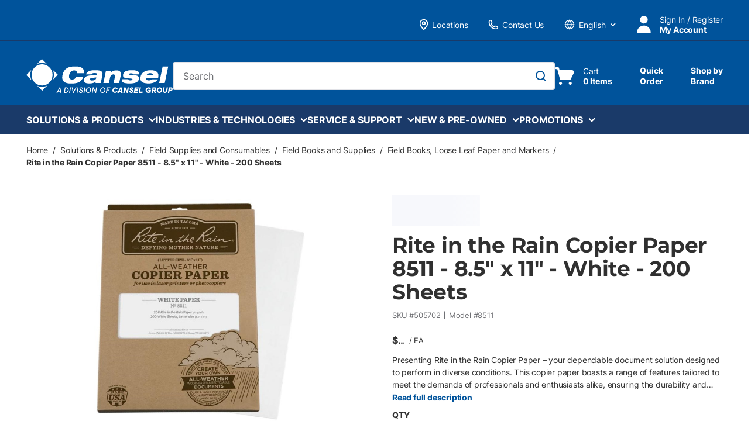

--- FILE ---
content_type: image/svg+xml
request_url: https://d21wzbwgz8tkn8.cloudfront.net/userfiles/homepage/icons/shop-brand%5b2%5d.svg
body_size: 657
content:
﻿
<svg id="Layer_1" xmlns="http://www.w3.org/2000/svg" width="33" height="30" version="1.1" viewBox="0 0 33 30">
  
  <path d="M31.531,7.871c-.045-.459-.425-.812-.887-.812h-7.936v-.882c0-3.406-2.785-6.177-6.209-6.177s-6.209,2.771-6.209,6.177v.882H2.355c-.461,0-.843.352-.887.812L.014,25.218c-.097,1.226.319,2.453,1.163,3.361.833.9,2.022,1.421,3.264,1.421h24.118c1.242,0,2.43-.521,3.264-1.421.843-.908,1.26-2.136,1.163-3.361l-1.454-17.347h0ZM22.71,12.354c0,3.406-2.785,6.177-6.209,6.177s-6.209-2.771-6.209-6.177v-.882c0-.485.399-.882.887-.882s.887.397.887.882v.882c0,2.436,1.987,4.413,4.436,4.413s4.436-1.977,4.436-4.413v-.882c0-.485.399-.882.887-.882s.887.397.887.882v.882ZM12.066,6.177c0-2.436,1.987-4.413,4.436-4.413s4.436,1.977,4.436,4.413v.882h-8.87v-.882s-.002,0-.002,0Z" fill="#fff"></path>
</svg>

--- FILE ---
content_type: image/svg+xml
request_url: https://d21wzbwgz8tkn8.cloudfront.net/userfiles/logo-cansel_a%20division%20of%20cansel%20group.svg
body_size: 2606
content:
<svg id="a" xmlns="http://www.w3.org/2000/svg" width="250" height="58" viewBox="0 0 250 58"><path d="M44.79,27.11c0,10.02-8.04,18.14-17.96,18.14s-17.96-8.12-17.96-18.14S16.92,8.97,26.84,8.97s17.96,8.12,17.96,18.14h0Z" fill="#fff"></path><path d="M97.43,30.27c-1.44,3.6-3.26,6.51-6.34,8.5-3.03,1.99-7.36,3.1-13.88,3.1s-18.39-.46-15.41-14.62c2.98-14.16,15.09-14.62,21.57-14.62s16.19.84,15.32,11.67h-12.05c.11-1.95-.59-4.78-4.71-4.78-4.36,0-7.58,2.18-8.75,7.73-1.17,5.55,1.06,7.73,4.97,7.73,3.37,0,5.68-1.42,7.24-4.71h12.05Z" fill="#fff"></path><path d="M119.66,31.38c-1.66.34-4.4.57-7.84.88-1.77.15-2.73.73-3.01,2.07-.31,1.45.68,2.37,3.02,2.37,3.18,0,6.88-.8,7.64-4.4l.19-.92h0ZM101.85,26.33c1.17-2.87,2.72-4.63,5.3-5.74,2.54-1.07,6.06-1.45,11.07-1.45,9.66,0,13.03,2.18,11.72,8.42l-2.13,10.1c-.34,1.61-.12,2.56.19,3.25h-9.7c-.06-.61-.03-1.3.09-2.07-2.54,1.99-5.96,2.91-10.99,2.91-6.36,0-10.02-1.72-8.89-7.08.81-3.83,4.01-6.28,11.09-6.58l8.07-.38c1.92-.11,2.66-.57,2.9-1.72.29-1.38-1.28-2.03-3.97-2.03-2.16,0-4.39.34-5.27,2.37h-9.47Z" fill="#fff"></path><path d="M136,19.98h9.17l-.55,2.6h.08c1.27-1.34,4.68-3.18,9.23-3.18,5.23,0,8.67,2.37,7.45,8.19l-2.8,13.32h-9.47l2.28-10.83c.56-2.64-.6-3.79-2.84-3.79-2.5,0-4.71,1.49-5.44,4.98l-2.03,9.65h-9.47l4.41-20.94h0Z" fill="#fff"></path><path d="M171.11,32.61c-5.37-.57-6.5-2.79-5.73-6.43,1.04-4.94,6.03-7.04,15.27-7.04,6.44,0,13.28,1.19,12.22,7.12h-10.68c.11-.54.02-1-.45-1.3-.47-.31-1.29-.54-2.69-.54-2.84,0-3.51.65-3.68,1.45-.11.54.26,1.11,2.26,1.3l8.85.8c5.02.46,6.47,2.76,5.72,6.32-1.14,5.4-6.19,7.46-16.2,7.46s-13.7-2.07-12.89-7.35h11.14c-.06.84.24,1.38.82,1.68.62.31,1.55.38,2.61.38,2.42,0,3.28-.65,3.48-1.61.13-.61-.05-1.19-1.02-1.3l-9.04-.96h0Z" fill="#fff"></path><path d="M216.59,27.86c.29-2.26-1.58-3.67-4.83-3.67s-5.41,1.03-6.46,3.67h11.29ZM224.6,34.63c-1.18,2.18-3.15,3.98-5.83,5.21-2.68,1.23-6.08,1.91-10.44,1.91-9.97,0-14.88-3.67-13.27-11.33,1.52-7.23,7.83-11.29,17.15-11.29s15.26,3.1,12.91,13.55h-20.84c-.31,1.49.76,3.79,4.93,3.79,2.46,0,4.02-.54,5.31-1.84h10.08Z" fill="#fff"></path><polygon points="232.91 12.63 242.38 12.63 236.43 40.91 226.95 40.91 232.91 12.63 232.91 12.63 232.91 12.63" fill="#fff"></polygon><path d="M27.07,47.43c-3.1.03-6.09-.65-8.81-1.95l8.81,8.74,8.54-8.77c-2.63,1.27-5.53,1.96-8.53,1.98h0Z" fill="#fff"></path><path d="M45.25,18.51c1.18,2.59,1.82,5.42,1.84,8.35.03,3.03-.6,5.97-1.82,8.65l8.4-8.63-8.43-8.37h0Z" fill="#fff"></path><path d="M35.04,8.37L26.61,0l-8.39,8.62c5.29-2.54,11.47-2.63,16.82-.25h0Z" fill="#fff"></path><path d="M6.71,27.21c-.03-3.02.6-5.94,1.8-8.61L0,27.34l8.8,8.74c-1.34-2.72-2.06-5.74-2.09-8.87h0Z" fill="#fff"></path><path d="M56.72,48.43l-5.24,9.5h1.52l1.21-2.19h3.73l.43,2.19h1.46l-1.93-9.5h-1.2ZM56.98,50.61l.67,3.77h-2.69l2.02-3.77h0Z" fill="#fff"></path><path d="M67.51,56.57c1.63,0,3.45-1.57,3.45-3.78,0-1.63-1.14-3-2.49-3h-1.45l-1.18,6.78h1.67ZM65.84,48.43h2.85c2.11,0,3.69,2.04,3.69,4.3,0,2.91-2.48,5.2-4.96,5.2h-3.24l1.66-9.5h0Z" fill="#fff"></path><polygon points="74.8 48.43 76.22 48.43 74.56 57.92 73.14 57.92 74.8 48.43 74.8 48.43" fill="#fff"></polygon><polygon points="77.64 48.43 79.09 48.43 80.42 55.74 84.31 48.43 85.85 48.43 80.76 57.92 79.42 57.92 77.64 48.43 77.64 48.43" fill="#fff"></polygon><polygon points="87.59 48.43 89.01 48.43 87.35 57.92 85.93 57.92 87.59 48.43 87.59 48.43" fill="#fff"></polygon><path d="M89.89,55.06h1.42s-.06,1.66,1.84,1.66c1.14,0,1.79-.62,1.79-1.4,0-1.76-4.26-1.45-4.26-4.1,0-1.96,1.91-2.86,3.24-2.86,1.78,0,2.93,1.15,2.93,2.94h-1.4s-.01-1.64-1.6-1.64c-1.02,0-1.73.66-1.73,1.37,0,1.64,4.26,1.33,4.26,4.09,0,1.46-1.27,2.89-3.36,2.89s-3.12-1.12-3.12-2.94" fill="#fff"></path><polygon points="99.4 48.43 100.82 48.43 99.16 57.92 97.75 57.92 99.4 48.43 99.4 48.43" fill="#fff"></polygon><path d="M109.16,52.75c0-1.78-1.21-3.12-2.67-3.12-1.64,0-3.48,1.67-3.48,3.98,0,1.78,1.23,3.1,2.69,3.1,1.64,0,3.47-1.66,3.47-3.97M101.58,53.69c0-3.02,2.48-5.34,4.97-5.34,2.26,0,4.02,1.88,4.02,4.31,0,3.02-2.48,5.34-4.97,5.34-2.26,0-4.02-1.88-4.02-4.31" fill="#fff"></path><polygon points="113.6 48.43 114.79 48.43 118.15 55.29 119.35 48.43 120.76 48.43 119.11 57.92 117.91 57.92 114.55 51.05 113.36 57.92 111.94 57.92 113.6 48.43 113.6 48.43" fill="#fff"></polygon><path d="M133.66,52.75c0-1.78-1.21-3.12-2.67-3.12-1.64,0-3.48,1.67-3.48,3.98,0,1.78,1.23,3.1,2.69,3.1,1.64,0,3.47-1.66,3.47-3.97M126.08,53.69c0-3.02,2.48-5.34,4.97-5.34,2.26,0,4.02,1.88,4.02,4.31,0,3.02-2.48,5.34-4.97,5.34-2.26,0-4.02-1.88-4.02-4.31" fill="#fff"></path><polygon points="137.6 48.43 143.58 48.43 143.34 49.78 138.78 49.78 138.3 52.5 142.04 52.5 141.81 53.85 138.08 53.85 137.36 57.92 135.94 57.92 137.6 48.43 137.6 48.43" fill="#fff"></polygon><path d="M147.03,53.67c0-3,2.48-5.32,5.09-5.32,2.3,0,3.72,1.6,4.09,3.39l-2.26.15c-.16-.6-.87-1.43-2-1.43-1.37,0-2.76,1.27-2.76,3.05,0,1.3.91,2.38,2.29,2.38.94,0,1.79-.6,2.19-1.43l2.21.15c-.72,1.96-2.52,3.39-4.62,3.39-2.45,0-4.24-1.9-4.24-4.33" fill="#fff"></path><path d="M161.62,54.23l-.46-3.17-1.6,3.17h2.06ZM160.47,48.43h2.24l1.7,9.5h-2.24l-.28-1.81h-3.26l-.91,1.81h-2.27l5.02-9.5h0Z" fill="#fff"></path><polygon points="167.24 48.43 169.18 48.43 172 54.08 172.99 48.43 175.16 48.43 173.5 57.92 171.56 57.92 168.73 52.26 167.75 57.92 165.58 57.92 167.24 48.43 167.24 48.43" fill="#fff"></polygon><path d="M175.77,54.91l2.17-.15c0,.86.49,1.28,1.33,1.28.73,0,1.24-.44,1.24-.98,0-1.22-3.93-1.02-3.93-3.72,0-2.13,1.94-2.98,3.42-2.98,2.02,0,3.2,1.19,3.2,3.02l-2.11.15c0-.78-.43-1.19-1.15-1.19-.64,0-1.15.44-1.15.89,0,1.16,3.94.95,3.94,3.72,0,1.63-1.25,3.06-3.51,3.06s-3.45-1.18-3.45-3.09" fill="#fff"></path><polygon points="185.21 48.43 191.93 48.43 191.56 50.54 187 50.54 186.75 52.05 190.93 52.05 190.56 54.15 186.38 54.15 186.09 55.81 190.8 55.81 190.42 57.92 183.55 57.92 185.21 48.43 185.21 48.43" fill="#fff"></polygon><polygon points="193.58 48.43 195.74 48.43 194.46 55.81 198.72 55.81 198.34 57.92 191.92 57.92 193.58 48.43 193.58 48.43" fill="#fff"></polygon><path d="M203.66,53.67c0-3,2.49-5.32,5.09-5.32,2.45,0,3.85,1.58,4.15,3.32l-2.28.15c-.25-.72-.9-1.36-2.03-1.36-1.37,0-2.76,1.27-2.76,3.06,0,1.42,1.02,2.38,2.29,2.38,1.05,0,1.73-.6,2.03-1.3h-2.05l.31-1.81h4.53l-.9,5.13h-1.49l-.21-.83s-1.04.9-2.48.9c-2.42,0-4.2-1.92-4.2-4.33" fill="#fff"></path><path d="M218.84,52.65c.73,0,1.23-.5,1.23-1.16,0-.51-.36-.97-1.02-.97h-1.67l-.36,2.13h1.82ZM215.58,48.43h3.79c1.78,0,2.81,1.31,2.81,2.77,0,2.38-2.32,3.21-2.32,3.21l1.37,3.51h-2.31l-1.17-3.17h-1.12l-.55,3.17h-2.17l1.66-9.5h0Z" fill="#fff"></path><path d="M229.95,52.83c0-1.37-.99-2.37-2.23-2.37-1.37,0-2.76,1.27-2.76,3.06,0,1.37.99,2.37,2.24,2.37,1.37,0,2.75-1.27,2.75-3.06M222.8,53.67c0-3,2.49-5.32,5.09-5.32,2.44,0,4.23,1.9,4.23,4.33,0,3-2.49,5.32-5.09,5.32-2.43,0-4.23-1.9-4.23-4.33" fill="#fff"></path><path d="M233.14,54.5c0-.26.01-.5.06-.77l.91-5.31h2.17l-.96,5.5c-.03.14-.03.27-.03.41,0,.89.57,1.55,1.61,1.55.94,0,1.61-.6,1.79-1.66l1.02-5.8h2.17l-1.03,5.99c-.37,2.19-1.94,3.59-4.05,3.59-2.36,0-3.66-1.51-3.66-3.5" fill="#fff"></path><path d="M246.55,52.8c.7,0,1.29-.56,1.29-1.21,0-.53-.4-1.04-1-1.04h-1.52l-.39,2.25h1.63ZM243.52,48.43h3.67c1.72,0,2.81,1.4,2.81,2.95,0,1.97-1.63,3.53-3.58,3.53h-1.87l-.52,3.01h-2.17l1.66-9.5h0Z" fill="#fff"></path></svg>

--- FILE ---
content_type: image/svg+xml
request_url: https://d21wzbwgz8tkn8.cloudfront.net/userfiles/homepage/icons/quick-order-list.svg
body_size: 655
content:
﻿
<svg id="Layer_1" xmlns="http://www.w3.org/2000/svg" width="33" height="30" version="1.1" viewBox="0 0 33 30">
  
  <ellipse cx="3.3" cy="3.333" rx="3.3" ry="3.333" fill="#fff"></ellipse>
  <path d="M13.2,6.667h16.5c1.815,0,3.3-1.5,3.3-3.333s-1.485-3.333-3.3-3.333H13.2c-1.815,0-3.3,1.5-3.3,3.333s1.485,3.333,3.3,3.333Z" fill="#fff"></path>
  <ellipse cx="3.3" cy="15" rx="3.3" ry="3.333" fill="#fff"></ellipse>
  <path d="M29.7,11.667H13.2c-1.815,0-3.3,1.5-3.3,3.333s1.485,3.333,3.3,3.333h16.5c1.815,0,3.3-1.5,3.3-3.333s-1.485-3.333-3.3-3.333Z" fill="#fff"></path>
  <ellipse cx="3.3" cy="26.667" rx="3.3" ry="3.333" fill="#fff"></ellipse>
  <path d="M29.7,23.333H13.2c-1.815,0-3.3,1.5-3.3,3.333s1.485,3.333,3.3,3.333h16.5c1.815,0,3.3-1.5,3.3-3.333s-1.485-3.333-3.3-3.333Z" fill="#fff"></path>
</svg>